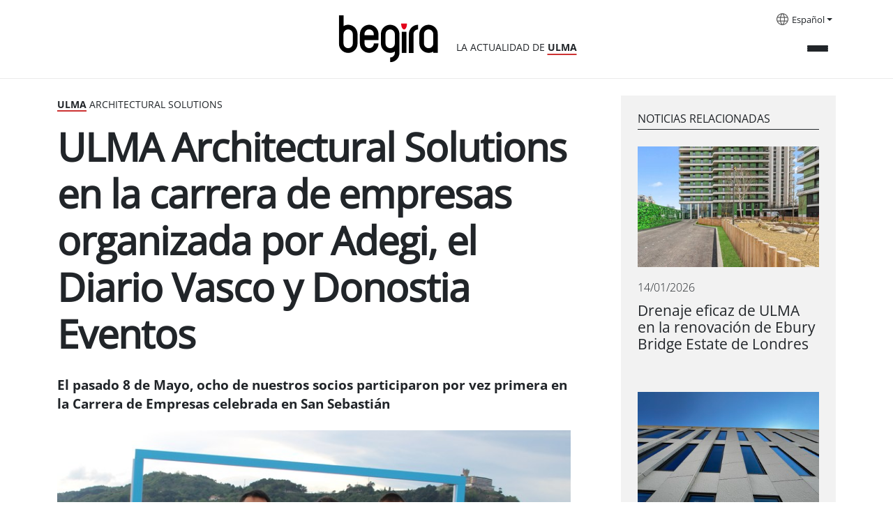

--- FILE ---
content_type: text/html;charset=utf-8
request_url: https://begira.ulma.com/es/actualidad/ulma-architectural-solutions-en-la-carrera-de-empresas-organizada-por-adegi-el-diario-vasco-y-donostia-eventos?set_language=es
body_size: 6596
content:
<!DOCTYPE html>
<html xmlns="http://www.w3.org/1999/xhtml" lang="es" xml:lang="es">

<head><meta http-equiv="Content-Type" content="text/html; charset=UTF-8" />
  <script id="Cookiebot" src="https://consent.cookiebot.com/uc.js" data-cbid="3fa4818e-ab77-4d83-bbcc-d71679f5fda5" data-blockingmode="auto" type="text/javascript" data-culture="es"></script>
  <!-- Google Tag Manager -->

  <script>(function (w, d, s, l, i) {
      w[l] = w[l] || []; w[l].push({
        'gtm.start':

          new Date().getTime(), event: 'gtm.js'
      }); var f = d.getElementsByTagName(s)[0],

        j = d.createElement(s), dl = l != 'dataLayer' ? '&l=' + l : ''; j.async = true; j.src =

          'https://www.googletagmanager.com/gtm.js?id=' + i + dl; f.parentNode.insertBefore(j, f);

    })(window, document, 'script', 'dataLayer', 'GTM-5T8XBP3');</script>

  <!-- End Google Tag Manager -->

  <!-- Google Tag Manager (noscript) -->

  <noscript><iframe src="https://www.googletagmanager.com/ns.html?id=GTM-5T8XBP3" height="0" width="0" style="display:none;visibility:hidden"></iframe></noscript>

  <!-- End Google Tag Manager (noscript) -->
  <!-- Required meta tags -->
  <meta charset="utf-8" />
  <meta name="viewport" content="width=device-width, initial-scale=1, shrink-to-fit=no" />



  <link rel="apple-touch-icon" sizes="180x180" href="/++theme++begira-theme/img/favicons/apple-touch-icon.png" />
  <link rel="icon" type="image/png" sizes="32x32" href="/++theme++begira-theme/img/favicons/favicon-32x32.png" />
  <link rel="icon" type="image/png" sizes="16x16" href="/++theme++begira-theme/img/favicons/favicon-16x16.png" />
  <link rel="manifest" href="/++theme++begira-theme/img/favicons/site.webmanifest" />
  <link rel="mask-icon" href="/++theme++begira-theme/img/favicons/safari-pinned-tab.svg" color="#cc3333" />
  <meta name="msapplication-TileColor" content="#cc3333" />
  <meta name="theme-color" content="#ffffff" />


  <style>
    @font-face {
      font-family: "OpenSans-Regular";
      src: url("/++theme++begira-theme/fonts/OpenSans-Regular.eot");
      src: url("/++theme++begira-theme/fonts/OpenSans-Regular.eot?iefix") format("embedded-opentype"),
        url("/++theme++begira-theme/fonts/OpenSans-Regular.woff") format("woff"),
        url("/++theme++begira-theme/fonts/OpenSans-Regular.woff2") format("woff2"),
        url("/++theme++begira-theme/fonts/OpenSans-Regular.ttf") format("truetype"),
        url("/++theme++begira-theme/fonts/OpenSans-Regular.svg") format("svg");
      unicode-range: U+0025-00FF;
    }

    @font-face {
      font-family: "OpenSans-Bold";
      src: url("/++theme++begira-theme/fonts/OpenSans-Bold.eot");
      src: url("/++theme++begira-theme/fonts/OpenSans-Bold.eot?iefix") format("embedded-opentype"),
        url("/++theme++begira-theme/fonts/OpenSans-Bold.woff") format("woff"),
        url("/++theme++begira-theme/fonts/OpenSans-Bold.woff2") format("woff2"),
        url("/++theme++begira-theme/fonts/OpenSans-Bold.ttf") format("truetype"),
        url("/++theme++begira-theme/fonts/OpenSans-Bold.svg") format("svg");
      unicode-range: U+0025-00FF;
    }

    @font-face {
      font-family: "OpenSans-Light";
      src: url("/++theme++begira-theme/fonts/OpenSans-Light.eot");
      src: url("/++theme++begira-theme/fonts/OpenSans-Light.eot?iefix") format("embedded-opentype"),
        url("/++theme++begira-theme/fonts/OpenSans-Light.woff") format("woff"),
        url("/++theme++begira-theme/fonts/OpenSans-Light.ttf") format("truetype"),
        url("/++theme++begira-theme/fonts/OpenSans-Light.svg") format("svg");
      unicode-range: U+0025-00FF;
    }
  </style>

  <link id="frontend-css" rel="stylesheet" href="/++theme++begira-theme/css/app.css?v=81d5wedfds8wb3e6b81d153acb4c66ec" />
  <title>ULMA Architectural Solutions en la carrera de empresas organizada por Adegi, el Diario Vasco y Donostia Eventos — Begira - Actualidad ULMA</title>


<meta charset="utf-8" /><meta name="twitter:card" content="summary" /><meta property="og:site_name" content="Begira ULMA" /><meta property="og:title" content="ULMA Architectural Solutions en la carrera de empresas organizada por Adegi, el Diario Vasco y Donostia Eventos" /><meta property="og:type" content="website" /><meta property="og:description" content="El pasado 8 de Mayo, ocho de nuestros socios participaron por vez primera en la Carrera de Empresas celebrada en San Sebastián" /><meta property="og:url" content="https://begira.ulma.com/es/actualidad/ulma-architectural-solutions-en-la-carrera-de-empresas-organizada-por-adegi-el-diario-vasco-y-donostia-eventos" /><meta property="og:image" content="https://begira.ulma.com/es/actualidad/ulma-architectural-solutions-en-la-carrera-de-empresas-organizada-por-adegi-el-diario-vasco-y-donostia-eventos/@@images/image-1200-d3d56fc9d95ccbd97ea4212beba4ba07.jpeg" /><meta property="og:image:width" content="1200" /><meta property="og:image:height" content="1005" /><meta property="og:image:type" content="image/jpeg" /><meta name="description" content="El pasado 8 de Mayo, ocho de nuestros socios participaron por vez primera en la Carrera de Empresas celebrada en San Sebastián" /><meta name="viewport" content="width=device-width, initial-scale=1" /><meta name="generator" content="Plone - https://plone.org/" /><link rel="alternate" hreflang="en" href="https://begira.ulma.com/en/news/ulma-architectural-solutions-at-the-business-race-organised-by-adegi-el-diario-vasco-and-donostia-eventos" /><link rel="alternate" hreflang="es" href="https://begira.ulma.com/es/actualidad/ulma-architectural-solutions-en-la-carrera-de-empresas-organizada-por-adegi-el-diario-vasco-y-donostia-eventos" /><link rel="alternate" hreflang="eu" href="https://begira.ulma.com/eu/aktualitatea/ulma-architectural-solutions-adegi-el-diario-vasco-eta-donostia-eventos-ek-antolatutako-enpresen-lasterketan" /><link rel="alternate" href="https://begira.ulma.com/es/actualidad/ulma-architectural-solutions-en-la-carrera-de-empresas-organizada-por-adegi-el-diario-vasco-y-donostia-eventos/RSS" title="ULMA Architectural Solutions en la carrera de empresas organizada por Adegi, el Diario Vasco y Donostia Eventos - b'RSS 1.0'" type="application/rss+xml" /><link rel="alternate" href="https://begira.ulma.com/es/actualidad/ulma-architectural-solutions-en-la-carrera-de-empresas-organizada-por-adegi-el-diario-vasco-y-donostia-eventos/rss.xml" title="ULMA Architectural Solutions en la carrera de empresas organizada por Adegi, el Diario Vasco y Donostia Eventos - b'RSS 2.0'" type="application/rss+xml" /><link rel="alternate" href="https://begira.ulma.com/es/actualidad/ulma-architectural-solutions-en-la-carrera-de-empresas-organizada-por-adegi-el-diario-vasco-y-donostia-eventos/atom.xml" title="ULMA Architectural Solutions en la carrera de empresas organizada por Adegi, el Diario Vasco y Donostia Eventos - b'Atom'" type="application/rss+xml" /><link rel="search" href="https://begira.ulma.com/es/@@search" title="Buscar en este sitio" /><link rel="canonical" href="https://begira.ulma.com/es/actualidad/ulma-architectural-solutions-en-la-carrera-de-empresas-organizada-por-adegi-el-diario-vasco-y-donostia-eventos" /></head>

<body class="col-content frontend icons-on portaltype-news-item section-actualidad site-es subsection-ulma-architectural-solutions-en-la-carrera-de-empresas-organizada-por-adegi-el-diario-vasco-y-donostia-eventos template-begira_news_view thumbs-on userrole-anonymous viewpermission-view" id="visual-portal-wrapper" dir="ltr" data-base-url="https://begira.ulma.com/es/actualidad/ulma-architectural-solutions-en-la-carrera-de-empresas-organizada-por-adegi-el-diario-vasco-y-donostia-eventos" data-view-url="https://begira.ulma.com/es/actualidad/ulma-architectural-solutions-en-la-carrera-de-empresas-organizada-por-adegi-el-diario-vasco-y-donostia-eventos" data-portal-url="https://begira.ulma.com" data-i18ncatalogurl="https://begira.ulma.com/plonejsi18n" data-pat-pickadate="{&quot;date&quot;: {&quot;selectYears&quot;: 200}, &quot;time&quot;: {&quot;interval&quot;: 5 } }" data-pat-plone-modal="{&quot;actionOptions&quot;: {&quot;displayInModal&quot;: false}}"><header id="mainheader" class="sticky-top">
    <div id="header-container" class="container d-flex justify-content-between">
      <div class="header-left">
        <div class="logo mt-3">
          <a id="portal-logo" title="Begira" href="https://begira.ulma.com/es">
            <img src="/++theme++begira-theme/img/Logo-v2.svg" alt="Begira logo" title="Begira logo" /></a>
          <div class="tagline">LA ACTUALIDAD DE <strong>ULMA</strong></div>
        </div>
      </div>
      <div class="header-right">
        <div id="portal-languageselector" class="dropdown languages d-none d-lg-block">
    <img src="/++theme++begira-theme/img/i-languages.svg" />
    
      


        
      
    
      


        <a class="dropdown-toggle" href="#" id="dropdownMenuLink" role="button" data-bs-toggle="dropdown" aria-haspopup="true" aria-expanded="false">Español</a>
      
    
      


        
      
    
    <div class="dropdown-menu" aria-labelledby="dropdownMenuLink">
      
        

          <a class="dropdown-item" href="https://begira.ulma.com/@@multilingual-selector/02c68fd9b53d41809e679c5362fbc227/eu?set_language=eu" title="Euskara">Euskara</a>
        
      
        

          
        
      
        

          <a class="dropdown-item" href="https://begira.ulma.com/@@multilingual-selector/02c68fd9b53d41809e679c5362fbc227/en?set_language=en" title="English">English</a>
        
      
    </div>
  </div>


        <div class="mainmenu">
          <button class="collapsed" type="button" data-bs-toggle="collapse" data-bs-target="#headermenu" aria-controls="headermenu" aria-expanded="false" aria-label="General Menu">
            <div></div>
            <div></div>
            <div></div>
          </button>
        </div>
      </div>
    </div>
    <hr />
    <div class="navbar-collapse mb-3 collapse" id="headermenu">
    <div class="container">
        <div class="d-lg-none row">
            <div class="col-8">
                <div id="portal-searchbox" class="d-flex flex-column position-relative">

                    <form id="searchGadget_form" action="https://begira.ulma.com/es/@@search" role="search" class="d-flex pat-livesearchshow_images" data-pat-livesearch="ajaxUrl:https://begira.ulma.com/es/@@ajax-search">



                        <input name="SearchableText" type="text" size="18" id="searchGadget" title="Buscar en el Sitio" placeholder="Search Site" class="searchField me-2" />

                        <button class="searchButton btn btn-outline-light" type="submit">
                        </button>

                    </form>

                </div>

            </div>
            <div class="col-4">
                <div class="dropdown languages">

                    
                        


                            
                        
                    
                        


                            <a class="dropdown-toggle" href="#" id="dropdownMenuLinkMobile" role="button" data-bs-toggle="dropdown" aria-haspopup="true" aria-expanded="false">Español</a>
                        
                    
                        


                            
                        
                    
                    <div class="dropdown-menu" aria-labelledby="dropdownMenuLinkMobile">
                        
                            

                                <a class="dropdown-item" href="https://begira.ulma.com/@@multilingual-selector/02c68fd9b53d41809e679c5362fbc227/eu?set_language=eu" title="Euskara">Euskara</a>
                            
                        
                            

                                
                            
                        
                            

                                <a class="dropdown-item" href="https://begira.ulma.com/@@multilingual-selector/02c68fd9b53d41809e679c5362fbc227/en?set_language=en" title="English">English</a>
                            
                        
                    </div>
                </div>
            </div>

        </div>

        <div class="row p-sm-2">
            <div class="col-md-3 mb-3">
                <h6>Actualidad</h6>
                <ul class="list-unstyled">

                    <li class="">
                        <a href="https://begira.ulma.com/es/actualidad/actualidad">Actualidad</a>
                    </li>
                    <li class="">
                        <a href="https://begira.ulma.com/es/actualidad/ulma-agricola"><strong>ULMA</strong> Agrícola</a>
                    </li>
                    <li class="">
                        <a href="https://begira.ulma.com/es/actualidad/ulma-conveyor-components"><strong>ULMA</strong> Conveyor Components</a>
                    </li>
                    <li class="">
                        <a href="https://begira.ulma.com/es/actualidad/ulma-construction"><strong>ULMA</strong> Construction</a>
                    </li>
                    <li class="">
                        <a href="https://begira.ulma.com/es/actualidad/ulma-embedded-solutions"><strong>ULMA</strong> Embedded Solutions</a>
                    </li>
                    <li class="">
                        <a href="https://begira.ulma.com/es/actualidad/ulma-forged-solutions"><strong>ULMA</strong> Forged Solutions</a>
                    </li>
                    <li class="">
                        <a href="https://begira.ulma.com/es/actualidad/ulma-architectural-solutions"><strong>ULMA</strong> Architectural Solutions</a>
                    </li>
                    <li class="">
                        <a href="https://begira.ulma.com/es/actualidad/ulma-handling-systems"><strong>ULMA</strong> Handling Systems</a>
                    </li>
                    <li class="">
                        <a href="https://begira.ulma.com/es/actualidad/ulma-packaging"><strong>ULMA</strong> Packaging</a>
                    </li>
                    <li class="">
                        <a href="https://begira.ulma.com/es/actualidad/ulma-servicios-de-manutencion"><strong>ULMA</strong> Lifting Solutions</a>
                    </li>
                    <li class="bg-light">
                        <a href="https://begira.ulma.com/es/actualidad/grupo-ulma">Grupo <strong>ULMA</strong></a>
                    </li>
                </ul>
            </div>
            <div class="col-md-3 mb-3">
                <h6 style="text-transform:none">más ULMA</h6>
                <ul class="list-unstyled">

                    <li><a href="https://begira.ulma.com/es/ambito-social">
                            Sostenibilidad
                        </a></li>
                </ul>

            </div>
            <div class="col-md-3 mb-3">
                <h6>Media</h6>
                <ul class="list-unstyled">
                    <li><a href="https://begira.ulma.com/es/hemeroteca">
                            Hemeroteca
                        </a></li>
                </ul>

            </div>
            <div class="col-md-3 d-none d-lg-block d-flex flex-column mt-auto mb-3">
                <form id="searchGadget_form" action="https://begira.ulma.com/es/@@search" role="search" class="d-flex pat-livesearchshow_images" data-pat-livesearch="ajaxUrl:https://begira.ulma.com/es/@@ajax-search">



                    <input name="SearchableText" type="text" size="18" id="searchGadget" title="Buscar en el Sitio" class="searchField me-2" />

                    <button class="searchButton btn btn-outline-light" type="submit">
                    </button>

                </form>
            </div>
        </div>

    </div>
</div>

  </header><main id="content" class="my-4">
      <div class="container">
        <div class="row">
          <div class="col-lg-8">
            <div class="card-section">
              <strong>Ulma</strong> Architectural Solutions
            </div>
            <h1 class="documentFirstHeading mb-4">ULMA Architectural Solutions en la carrera de empresas organizada por Adegi, el Diario Vasco y Donostia Eventos</h1>
            <div class="documentDescription description mb-4">El pasado 8 de Mayo, ocho de nuestros socios participaron por vez primera en la Carrera de Empresas celebrada en San Sebastián</div>
            <div class="newsImageContainer mb-4">
              


              <img class="img-fluid" sizes="(min-width: 1400px) 900px,&#10;                                                      (min-width: 1200px) 750px,&#10;                                                      (min-width: 992px) 620px,&#10;                                                      100vw" fetchpriority="high" srcset="                https://begira.ulma.com/es/actualidad/ulma-architectural-solutions-en-la-carrera-de-empresas-organizada-por-adegi-el-diario-vasco-y-donostia-eventos/@@images/image-1600-f5cd6a85c98e9077a3053b69d87d7e72.jpeg 1600w,&#10;                                                              https://begira.ulma.com/es/actualidad/ulma-architectural-solutions-en-la-carrera-de-empresas-organizada-por-adegi-el-diario-vasco-y-donostia-eventos/@@images/image-1200-904caf008b10e1f826b59cb0f3247a9d.jpeg 1200w,&#10;                                                              https://begira.ulma.com/es/actualidad/ulma-architectural-solutions-en-la-carrera-de-empresas-organizada-por-adegi-el-diario-vasco-y-donostia-eventos/@@images/image-1000-d61170f44b25accc3710f6eae7a22e79.jpeg 1000w,&#10;                                                              https://begira.ulma.com/es/actualidad/ulma-architectural-solutions-en-la-carrera-de-empresas-organizada-por-adegi-el-diario-vasco-y-donostia-eventos/@@images/image-900-be25cf96f25c7efbab9d3db1b0475e30.jpeg 900w,&#10;                                                              https://begira.ulma.com/es/actualidad/ulma-architectural-solutions-en-la-carrera-de-empresas-organizada-por-adegi-el-diario-vasco-y-donostia-eventos/@@images/image-768-66b1bfffdeb98c3da97669fe5e0418ec.jpeg 768w,&#10;                                                              https://begira.ulma.com/es/actualidad/ulma-architectural-solutions-en-la-carrera-de-empresas-organizada-por-adegi-el-diario-vasco-y-donostia-eventos/@@images/image-620-59287aa1764be4802f47156262cd0616.jpeg 620w,&#10;                                                              https://begira.ulma.com/es/actualidad/ulma-architectural-solutions-en-la-carrera-de-empresas-organizada-por-adegi-el-diario-vasco-y-donostia-eventos/@@images/image-350-28671c54145364154fada352a3b0112f.jpeg 350w" src="https://begira.ulma.com/es/actualidad/ulma-architectural-solutions-en-la-carrera-de-empresas-organizada-por-adegi-el-diario-vasco-y-donostia-eventos/@@images/image-900-be25cf96f25c7efbab9d3db1b0475e30.jpeg" alt="ULMA Architectural Solutions en la carrera de empresas organizada por Adegi, el Diario Vasco y Donostia Eventos" title="ULMA Architectural Solutions en la carrera de empresas organizada por Adegi, el Diario Vasco y Donostia Eventos" />
            </div>
            <div class="d-flex justify-content-between border-bottom mb-5">
              <div class="news-date">23/05/2016</div>
              <div class="news-share mb-2">
                <ul class="list-group list-group-horizontal justify-end">
                  <li class="list-group-item"><a href="https://twitter.com/intent/tweet?text=ULMA Architectural Solutions en la carrera de empresas organizada por Adegi, el Diario Vasco y Donostia Eventos https://begira.ulma.com/es/actualidad/ulma-architectural-solutions-en-la-carrera-de-empresas-organizada-por-adegi-el-diario-vasco-y-donostia-eventos"><img src="/++theme++begira-theme/img/Twitter.svg" /></a>
                  </li>
                  <li class="list-group-item"><a href="http://www.facebook.com/sharer.php?u=https://begira.ulma.com/es/actualidad/ulma-architectural-solutions-en-la-carrera-de-empresas-organizada-por-adegi-el-diario-vasco-y-donostia-eventos"><img src="/++theme++begira-theme/img/Facebook.svg" /></a>
                  </li>
                  <li class="list-group-item"><a href="https://www.linkedin.com/sharing/share-offsite/?url=https://begira.ulma.com/es/actualidad/ulma-architectural-solutions-en-la-carrera-de-empresas-organizada-por-adegi-el-diario-vasco-y-donostia-eventos"><img src="/++theme++begira-theme/img/LinkedIn.svg" /></a>
                  </li>
                </ul>
              </div>
            </div>
            <div id="parent-fieldname-text" class=""><p>Este año se ha celebrado la <a class="external-link" href="http://www.carreraempresas.com/es/index.php">IX. edición de la Carrera de Empresas </a>organizada por El Diario Vasco, Adegi y Donostia Eventos. Para participar en la carrera era necesario crear grupos de cuatro personas que trabajaran en la misma empresa habiendo posibilidad de crear grupos mixtos, femeninos o masculinos.</p>
<p>Los valores que promueve esta carrera son el compañerismo, las relaciones sociales y la vida saludable. En esta novena edición han sido  472 los equipos participante siendo  dos de ellos de <a class="external-link" href="http://www.ulmaarchitectural.com/">ULMA Architectural Solutions</a>.</p></div>
          </div>
          <div id="related-news" class="col-lg-4 mb-4">
            <div class="ms-lg-5 bg-light p-5 p-lg-4">
              <h6>Noticias relacionadas</h6>
              <div class="d-flex flex-column mb-4">
                <div class="card mb-5">
                  <a href="https://begira.ulma.com/es/actualidad/drenaje-eficaz-de-ulma-en-la-renovacion-de-ebury-bridge-estate-de-londres">
                    <img class="img-fluid" loading="lazy" sizes="(min-width: 992px) 320px,&#10;                      90vw" srcset="                https://begira.ulma.com/es/actualidad/drenaje-eficaz-de-ulma-en-la-renovacion-de-ebury-bridge-estate-de-londres/@@images/image-1600-230e2a4b46ab7ad0b11db94e89e1e4e9.jpeg 1600w,&#10;                                                                                  https://begira.ulma.com/es/actualidad/drenaje-eficaz-de-ulma-en-la-renovacion-de-ebury-bridge-estate-de-londres/@@images/image-1200-64936bb9d115e1ab5c39fe7a6610935d.jpeg 1200w,&#10;                                                                                  https://begira.ulma.com/es/actualidad/drenaje-eficaz-de-ulma-en-la-renovacion-de-ebury-bridge-estate-de-londres/@@images/image-1000-44ea8f45ca40563455029d7012422c60.jpeg 1000w,&#10;                                                                                  https://begira.ulma.com/es/actualidad/drenaje-eficaz-de-ulma-en-la-renovacion-de-ebury-bridge-estate-de-londres/@@images/image-900-918989a66907cb69e6bb2b93c1845f63.jpeg 900w,&#10;                                                                                  https://begira.ulma.com/es/actualidad/drenaje-eficaz-de-ulma-en-la-renovacion-de-ebury-bridge-estate-de-londres/@@images/image-768-77cbe624ca59badce7bd4c21fb8d4c75.jpeg 768w,&#10;                                                                                  https://begira.ulma.com/es/actualidad/drenaje-eficaz-de-ulma-en-la-renovacion-de-ebury-bridge-estate-de-londres/@@images/image-620-2e391f34548b6cb8e0aba9cc7a048ff3.jpeg 620w,&#10;                                                                                  https://begira.ulma.com/es/actualidad/drenaje-eficaz-de-ulma-en-la-renovacion-de-ebury-bridge-estate-de-londres/@@images/image-350-8fa5288d0ea92b7e5041c4b16860a834.jpeg 350w" src="https://begira.ulma.com/es/actualidad/drenaje-eficaz-de-ulma-en-la-renovacion-de-ebury-bridge-estate-de-londres/@@images/image-900-918989a66907cb69e6bb2b93c1845f63.jpeg" alt="Drenaje eficaz de ULMA en la renovación de Ebury Bridge Estate de Londres" title="Drenaje eficaz de ULMA en la renovación de Ebury Bridge Estate de Londres" />
                  </a>
                  <p class="card-date mt-3">14/01/2026</p>
                  <h5 class="card-title"><a href="https://begira.ulma.com/es/actualidad/drenaje-eficaz-de-ulma-en-la-renovacion-de-ebury-bridge-estate-de-londres">Drenaje eficaz de ULMA en la renovación de Ebury Bridge Estate de Londres</a>
                  </h5>
                </div>
                <div class="card mb-5">
                  <a href="https://begira.ulma.com/es/actualidad/sostenibilidad-y-estetica-en-el-edificio-mas-ecologico-de-breda">
                    <img class="img-fluid" loading="lazy" sizes="(min-width: 992px) 320px,&#10;                      90vw" srcset="                https://begira.ulma.com/es/actualidad/sostenibilidad-y-estetica-en-el-edificio-mas-ecologico-de-breda/@@images/image-1600-26975d89b72313433509b94decbca20a.jpeg 1600w,&#10;                                                                                  https://begira.ulma.com/es/actualidad/sostenibilidad-y-estetica-en-el-edificio-mas-ecologico-de-breda/@@images/image-1200-350dce43f45b49f7f1c2c6ae12198a73.jpeg 1200w,&#10;                                                                                  https://begira.ulma.com/es/actualidad/sostenibilidad-y-estetica-en-el-edificio-mas-ecologico-de-breda/@@images/image-1000-3531c72256121c420289ae063ae62838.jpeg 1000w,&#10;                                                                                  https://begira.ulma.com/es/actualidad/sostenibilidad-y-estetica-en-el-edificio-mas-ecologico-de-breda/@@images/image-900-633e80216977263c53408c600e00c4bb.jpeg 900w,&#10;                                                                                  https://begira.ulma.com/es/actualidad/sostenibilidad-y-estetica-en-el-edificio-mas-ecologico-de-breda/@@images/image-768-54853bbbdc1552eb4f515df0aa7b042c.jpeg 768w,&#10;                                                                                  https://begira.ulma.com/es/actualidad/sostenibilidad-y-estetica-en-el-edificio-mas-ecologico-de-breda/@@images/image-620-9bec3aab47838d6a21824b099de6ca08.jpeg 620w,&#10;                                                                                  https://begira.ulma.com/es/actualidad/sostenibilidad-y-estetica-en-el-edificio-mas-ecologico-de-breda/@@images/image-350-33a23f690e36355f2261351e24bfcba6.jpeg 350w" src="https://begira.ulma.com/es/actualidad/sostenibilidad-y-estetica-en-el-edificio-mas-ecologico-de-breda/@@images/image-900-633e80216977263c53408c600e00c4bb.jpeg" alt="Sostenibilidad y estética en el edificio más ecológico de Breda" title="Sostenibilidad y estética en el edificio más ecológico de Breda" />
                  </a>
                  <p class="card-date mt-3">17/12/2025</p>
                  <h5 class="card-title"><a href="https://begira.ulma.com/es/actualidad/sostenibilidad-y-estetica-en-el-edificio-mas-ecologico-de-breda">Sostenibilidad y estética en el edificio más ecológico de Breda</a>
                  </h5>
                </div>
                <div class="card mb-5">
                  <a href="https://begira.ulma.com/es/actualidad/10-anos-ofreciendo-soluciones-de-drenaje-en-italia-1">
                    <img class="img-fluid" loading="lazy" sizes="(min-width: 992px) 320px,&#10;                      90vw" srcset="                https://begira.ulma.com/es/actualidad/10-anos-ofreciendo-soluciones-de-drenaje-en-italia-1/@@images/image-1600-fb9e72663f80f80d25899dbf68f27111.jpeg 1600w,&#10;                                                                                  https://begira.ulma.com/es/actualidad/10-anos-ofreciendo-soluciones-de-drenaje-en-italia-1/@@images/image-1200-694dca81f558eddb676350bcae293bf0.jpeg 1200w,&#10;                                                                                  https://begira.ulma.com/es/actualidad/10-anos-ofreciendo-soluciones-de-drenaje-en-italia-1/@@images/image-1000-93ef4cf49938c51a94da6b9eb9e52ab1.jpeg 1000w,&#10;                                                                                  https://begira.ulma.com/es/actualidad/10-anos-ofreciendo-soluciones-de-drenaje-en-italia-1/@@images/image-900-b2de757eb07bd5fac8f526030e9bf70c.jpeg 900w,&#10;                                                                                  https://begira.ulma.com/es/actualidad/10-anos-ofreciendo-soluciones-de-drenaje-en-italia-1/@@images/image-768-a1cb405864b9a61667e4ad38f888ec6a.jpeg 768w,&#10;                                                                                  https://begira.ulma.com/es/actualidad/10-anos-ofreciendo-soluciones-de-drenaje-en-italia-1/@@images/image-620-437a478d2f0046f91e46f374695cb836.jpeg 620w,&#10;                                                                                  https://begira.ulma.com/es/actualidad/10-anos-ofreciendo-soluciones-de-drenaje-en-italia-1/@@images/image-350-0d65bdb7fe8491309a45eef5fbd8cb14.jpeg 350w" src="https://begira.ulma.com/es/actualidad/10-anos-ofreciendo-soluciones-de-drenaje-en-italia-1/@@images/image-900-b2de757eb07bd5fac8f526030e9bf70c.jpeg" alt="10 años ofreciendo soluciones de drenaje en Italia" title="10 años ofreciendo soluciones de drenaje en Italia" />
                  </a>
                  <p class="card-date mt-3">03/12/2025</p>
                  <h5 class="card-title"><a href="https://begira.ulma.com/es/actualidad/10-anos-ofreciendo-soluciones-de-drenaje-en-italia-1">10 años ofreciendo soluciones de drenaje en Italia</a>
                  </h5>
                </div>
              </div>
            </div>
          </div>
        </div>
      </div>
    </main><footer id="mainfooter">
    <div class="container">
      <div class="bg-dark">
        <div class="row">
          <div class="col-md-3">
            <a href="#"><img src="/++theme++begira-theme/img/logo-invert.svg" /></a>
          </div>
          <div class="col-md-6">
            <ul id="portal-siteactions" class="list-group list-group-horizontal">

    <li class="list-group-item" id="siteaction-sitemap"><a href="https://begira.ulma.com/es/sitemap" title="Mapa del Sitio">Mapa del Sitio</a></li>
    <li class="list-group-item" id="siteaction-accessibility"><a href="https://begira.ulma.com/es/accessibility-info" title="Accesibilidad">Accesibilidad</a></li>
    <li class="list-group-item" id="siteaction-copy_of_contact"><a href="https://begira.ulma.com/es/contacto" title="Contacto">Contacto</a></li>
    <li class="list-group-item" id="siteaction-copy4_of_contact"><a href="https://begira.ulma.com/es/aviso-legal" title="Aviso legal">Aviso legal</a></li>
    <li class="list-group-item" id="siteaction-copy7_of_contact"><a href="https://begira.ulma.com/es/politica-de-cookies" title="Política de cookies">Política de cookies</a></li>
</ul>
          </div>
          <div class="col-md-3">
            <ul class="list-group list-group-horizontal justify-end">
              <li class="list-group-item"><a href="https://twitter.com/grupoulmataldea"><img src="/++theme++begira-theme/img/Twitter-Negative.svg" /></a></li>
              <li class="list-group-item"><a href="http://www.linkedin.com/company/grupo-ulma"><img src="/++theme++begira-theme/img/LinkedIn-Negative.svg" /></a></li>
              <li class="list-group-item"><a href="http://www.youtube.com/user/GrupoULMA/"><img src="/++theme++begira-theme/img/YouTube-Negative.svg" /></a></li>
            </ul>
          </div>
        </div>
      </div>

    </div>
  </footer><div id="footer-javascript">
    <!-- Optional JavaScript -->
    <script id="frontend-javascript" src="/++theme++begira-theme/js/app.js?v=8das15dfca8b4e36b81d153a21acb4c66ec"></script>
  </div></body>

</html>

--- FILE ---
content_type: image/svg+xml
request_url: https://begira.ulma.com/++theme++begira-theme/img/Logo-v2.svg
body_size: 3045
content:
<?xml version="1.0" encoding="utf-8"?>
<!-- Generator: $$$/GeneralStr/196=Adobe Illustrator 27.6.0, SVG Export Plug-In . SVG Version: 6.00 Build 0)  -->
<svg version="1.1" id="Capa_1" xmlns="http://www.w3.org/2000/svg" xmlns:xlink="http://www.w3.org/1999/xlink" x="0px" y="0px"
	 viewBox="0 0 218 78" style="enable-background:new 0 0 218 78;" xml:space="preserve">
<style type="text/css">
	.st0{fill:none;}
	.st1{clip-path:url(#SVGID_00000061444180742059601570000001552899609413076907_);}
	.st2{clip-path:url(#SVGID_00000021840238347733252740000001817235565471426979_);}
	.st3{clip-path:url(#SVGID_00000021840238347733252740000001817235565471426979_);fill:#E2001A;}
</style>
<rect y="0" class="st0" width="217.3" height="78"/>
<g>
	<defs>
		<rect id="SVGID_1_" x="31.9" y="5.9" width="140.7" height="66.2"/>
	</defs>
	<clipPath id="SVGID_00000152948907508027969720000002010249445020407956_">
		<use xlink:href="#SVGID_1_"  style="overflow:visible;"/>
	</clipPath>
	<path style="clip-path:url(#SVGID_00000152948907508027969720000002010249445020407956_);" d="M166,32.4L166,32.4v13.2
		c0,3.7-3,6.6-6.6,6.6s-6.6-3-6.6-6.6V32.4c0-3.7,3-6.6,6.6-6.6S166,28.7,166,32.4 M172.6,32.4c0-7.3-5.9-13.2-13.2-13.2
		c-7.3,0-13.2,5.9-13.2,13.2v13.2c0,7.3,5.9,13.2,13.2,13.2c2.4,0,4.7-0.6,6.6-1.8v1.8h6.6V32.4z"/>
	<path style="clip-path:url(#SVGID_00000152948907508027969720000002010249445020407956_);" d="M144.5,25.8L144.5,25.8v-6.6
		c-7.3,0-13.2,5.9-13.2,13.2v26.5h6.6V32.4C137.9,28.7,140.8,25.8,144.5,25.8"/>
</g>
<rect x="121.3" y="29.1" width="6.6" height="29.8"/>
<g>
	<defs>
		<rect id="SVGID_00000134208875565097941810000003338918900720915593_" x="31.9" y="5.9" width="140.7" height="66.2"/>
	</defs>
	<clipPath id="SVGID_00000095311287524859526950000014877195556847630226_">
		<use xlink:href="#SVGID_00000134208875565097941810000003338918900720915593_"  style="overflow:visible;"/>
	</clipPath>
	<path style="clip-path:url(#SVGID_00000095311287524859526950000014877195556847630226_);" d="M111.4,32.4L111.4,32.4v13.2
		c0,3.7-3,6.6-6.6,6.6s-6.6-3-6.6-6.6V32.4c0-3.7,3-6.6,6.6-6.6S111.4,28.7,111.4,32.4 M118,32.4L118,32.4c0-7.3-5.9-13.2-13.2-13.2
		c-7.3,0-13.2,5.9-13.2,13.2v13.2c0,7.3,5.9,13.2,13.2,13.2c2.4,0,4.7-0.6,6.6-1.8v1.8c0,3.7-3,6.6-6.6,6.6v6.6
		c7.3,0,13.2-5.9,13.2-13.2V45.6V32.4z"/>
	<path style="clip-path:url(#SVGID_00000095311287524859526950000014877195556847630226_);" d="M68.3,34v-1.7c0-3.7,3-6.6,6.6-6.6
		s6.6,3,6.6,6.6V34h-6.6H68.3z M68.3,40.7h19.9v-8.3c0-7.3-5.9-13.2-13.2-13.2s-13.2,5.9-13.2,13.2v13.2c0,7.3,5.9,13.2,13.2,13.2
		s13.2-5.9,13.2-13.2h-6.6c0,3.7-3,6.6-6.6,6.6s-6.6-3-6.6-6.6V40.7z"/>
	<path style="clip-path:url(#SVGID_00000095311287524859526950000014877195556847630226_);" d="M51.7,32.4v13.2c0,3.7-3,6.6-6.6,6.6
		c-3.7,0-6.6-3-6.6-6.6V32.4c0-3.7,3-6.6,6.6-6.6C48.8,25.8,51.7,28.7,51.7,32.4z M58.4,32.4L58.4,32.4c0-7.3-5.9-13.2-13.2-13.2
		c-2.4,0-4.7,0.7-6.6,1.8v-15h-6.6v39.7c0,7.3,5.9,13.2,13.2,13.2s13.2-5.9,13.2-13.2V32.4z"/>
	<path style="clip-path:url(#SVGID_00000095311287524859526950000014877195556847630226_);fill:#E2001A;" d="M128.7,17.5h-8.3v0
		c0,4.6,1.9,8.3,4.1,8.3C126.8,25.8,128.7,22.1,128.7,17.5L128.7,17.5z"/>
</g>
</svg>


--- FILE ---
content_type: image/svg+xml
request_url: https://begira.ulma.com/++theme++begira-theme/img/Facebook.svg
body_size: 929
content:
<svg width="33" height="34" viewBox="0 0 33 34" fill="none" xmlns="http://www.w3.org/2000/svg">
<path d="M16.4042 0C7.40812 0 0.106934 7.4592 0.106934 16.65C0.106934 25.8408 7.40812 33.3 16.4042 33.3C25.4003 33.3 32.7015 25.8408 32.7015 16.65C32.7015 7.4592 25.4003 0 16.4042 0ZM18.6859 12.2877C19.8267 12.2877 21.0327 12.2544 22.1735 12.321C22.1409 13.5531 22.1735 14.8518 22.1409 16.0839C21.0001 16.0839 19.8267 16.0839 18.6859 16.0839C18.6859 19.98 18.6859 23.8428 18.6859 27.7389C17.0561 27.7389 15.4264 27.7389 13.7967 27.7389C13.7967 23.8428 13.7967 19.98 13.7967 16.0839C12.7862 16.0506 11.7106 16.0839 10.6676 16.0506C10.6676 14.7852 10.6676 13.5198 10.6676 12.2544C11.7106 12.2544 12.7536 12.2544 13.7641 12.2544C13.7967 11.2554 13.7641 10.3563 13.8293 9.5571C13.8944 8.7579 14.1552 8.0919 14.5137 7.5258C15.2308 6.4602 16.4042 5.5944 18.0014 5.5278C19.3052 5.4612 20.7719 5.5611 22.1735 5.5611C22.1735 6.8265 22.2061 8.1252 22.1409 9.3573C21.4564 9.3906 20.7393 9.2907 20.1526 9.3573C19.5333 9.4239 19.077 9.7902 18.8814 10.2564C18.5881 10.8225 18.6859 11.5218 18.6859 12.2877Z" fill="#BFBFBF"/>
</svg>


--- FILE ---
content_type: image/svg+xml
request_url: https://begira.ulma.com/++theme++begira-theme/img/Twitter.svg
body_size: 1240
content:
<svg width="34" height="34" viewBox="0 0 34 34" fill="none" xmlns="http://www.w3.org/2000/svg">
<path d="M17.2285 0C8.23234 0 0.931152 7.4592 0.931152 16.65C0.931152 25.8408 8.23234 33.3 17.2285 33.3C26.2246 33.3 33.5257 25.8408 33.5257 16.65C33.5257 7.4592 26.2246 0 17.2285 0ZM25.9312 12.1212C26.029 15.1515 25.1815 17.5824 24.0733 19.4805C22.9977 21.3453 21.5309 22.8438 19.7708 23.9094C18.0107 25.0083 15.6639 25.8075 12.8934 25.7076C10.3184 25.641 8.26494 24.8751 6.60261 23.8428C6.50483 23.7762 6.37445 23.7096 6.30926 23.6097C9.17759 23.9427 11.3614 22.977 12.926 21.7449C11.7852 21.7116 10.9051 21.312 10.2532 20.7459C9.60132 20.2131 9.04721 19.4805 8.75386 18.5481C9.34056 18.6813 10.188 18.648 10.7095 18.4815C9.63391 18.2484 8.85164 17.649 8.23234 16.9164C7.61304 16.2171 7.18932 15.2514 7.18932 13.9194C7.22191 13.8528 7.31969 13.9527 7.38488 13.986C7.8738 14.2191 8.4931 14.4189 9.17759 14.4522C8.06937 13.653 6.96115 12.1212 7.2871 9.9567C7.38488 9.324 7.58045 8.7912 7.84121 8.325C8.13456 8.6247 8.39531 8.9577 8.68867 9.2574C10.7095 11.322 13.3171 12.8205 17.0981 13.1202C16.5766 10.7559 17.7826 8.991 19.2493 8.1252C20.0642 7.659 21.205 7.4259 22.3132 7.659C23.3236 7.8588 24.1059 8.3916 24.6926 8.991C25.8008 8.7912 26.6809 8.3583 27.5283 7.8921C27.1372 8.991 26.5179 9.8568 25.5727 10.3896C26.4853 10.323 27.3654 9.99 28.115 9.6903C27.5609 10.656 26.7787 11.4219 25.9312 12.1212Z" fill="#BFBFBF"/>
</svg>
